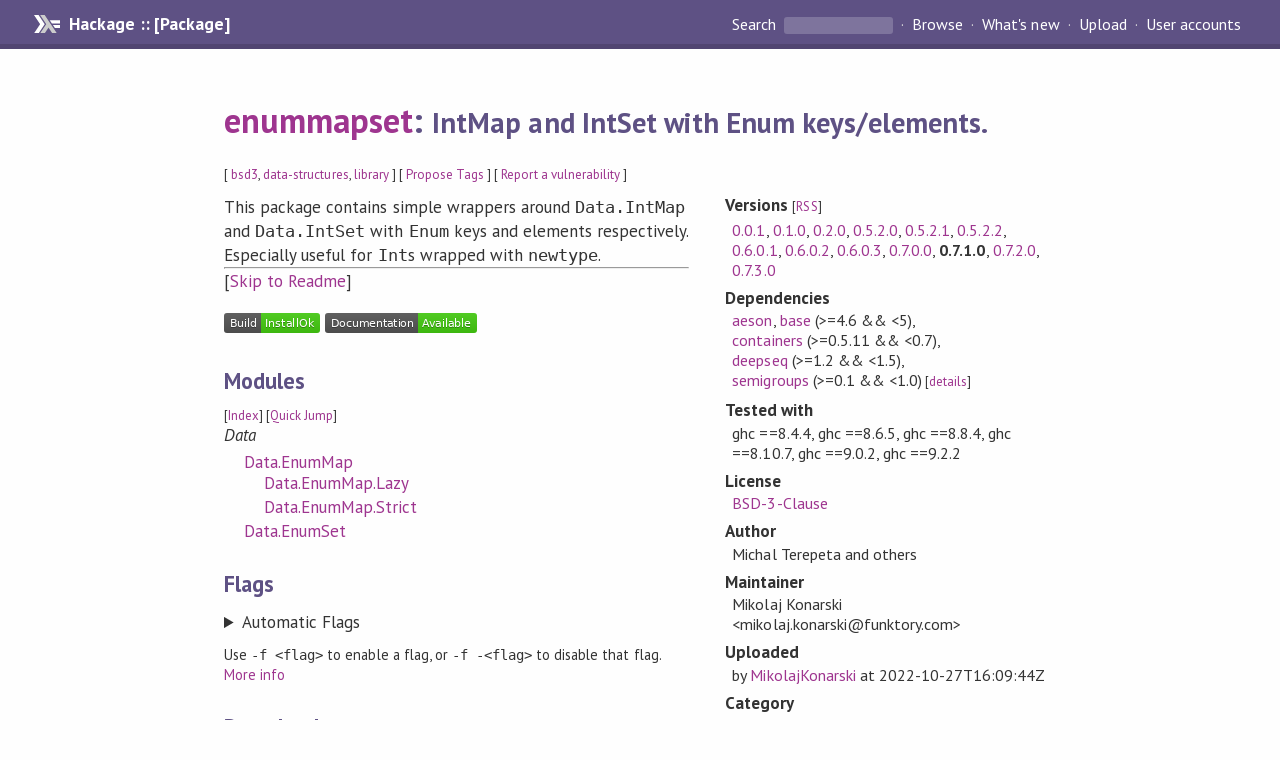

--- FILE ---
content_type: text/html; charset=utf-8
request_url: https://hackage.haskell.org/package/enummapset-0.7.1.0
body_size: 8474
content:
<!DOCTYPE html>
<html>
<head>
    <link href="/package/enummapset-0.7.1.0/docs/quick-jump.css" rel="stylesheet" type="text/css" title="QuickJump" />
  
  <meta name="viewport" content="width=device-width, initial-scale=1">
<link href="https://fonts.googleapis.com/css?family=PT+Sans:400,400i,700" rel="stylesheet">
<link rel="stylesheet" href="/static/hackage.css" type="text/css" />
<link rel="icon" type="image/png" href="/static/favicon.png" />
<link rel="search" type="application/opensearchdescription+xml" title="Hackage" href="/packages/opensearch.xml" />
  <link rel="stylesheet" href="https://cdn.jsdelivr.net/npm/prismjs@1.29.0/themes/prism-solarizedlight.min.css" media="(prefers-color-scheme: light)" />
  <link rel="stylesheet" href="https://cdn.jsdelivr.net/npm/prismjs@1.29.0/themes/prism-tomorrow.min.css" media="(prefers-color-scheme: dark)" />
  <title>
    enummapset: IntMap and IntSet with Enum keys/elements.
  </title>
  <meta name="twitter:card" content="summary" />
  <meta name="twitter:site" content="@hackage" />
  <meta property="og:url" content="//hackage.haskell.org/package/enummapset" />
  <meta property="og:site_name" content="Hackage" />
  <meta property="og:type" content="website">
  <meta property="og:title" content="enummapset" />
  <meta property="og:description" content="IntMap and IntSet with Enum keys/elements." />
  
  <link rel="canonical" href="https://hackage.haskell.org/package/enummapset" />
  <script src="/static/jquery.min.js"></script>
  <script src="https://cdn.jsdelivr.net/npm/mathjax@3/es5/tex-chtml-full.js" type="text/javascript"></script>
  <base href="//hackage.haskell.org/package/enummapset-0.7.1.0/" />
</head>

<body>
  <div id="page-header">

  <a class="caption" href="/">Hackage :: [Package]</a>

<ul class="links" id="page-menu">

    <li>
      <form action="/packages/search" method="get" class="search">
        <button type="submit">Search&nbsp;</button>
        <input type="text" name="terms" />
      </form>
    </li>

    <li><a href="/packages/browse">Browse</a></li>

    <li><a href="/packages/recent">What's new</a></li>

    <li><a href="/upload">Upload</a></li>

    <li><a href="/accounts">User accounts</a></li>
    

</ul>

</div>

  <div id="content">
    <h1><a href="//hackage.haskell.org/package/enummapset">enummapset</a>: <small>IntMap and IntSet with Enum keys/elements.</small></h1>
    <div style="font-size: small">
      [ <a href="/packages/tag/bsd3">bsd3</a>, <a href="/packages/tag/data-structures">data-structures</a>, <a href="/packages/tag/library">library</a> ]
      [ <a href="/package/enummapset/tags/edit">Propose Tags</a> ]
      [ <a href="https://github.com/haskell/security-advisories/blob/main/CONTRIBUTING.md">Report a vulnerability</a> ]
    </div>

          
    

    <div id="flex-container">
      <div id="left-pane">

        <div id="description">
                    <p>This package contains simple wrappers around <code>Data.IntMap</code> and
<code>Data.IntSet</code> with <code>Enum</code> keys and elements respectively.
Especially useful for <code>Int</code>s wrapped with <code>newtype</code>.</p>
          
                    <hr>
          [<a href="#readme">Skip to Readme</a>]
          
        </div>

        <div id="badges" style="margin-top: 20px;">
                          <a href="reports/1">
                <img src="https://img.shields.io/static/v1?label=Build&message=InstallOk&color=success" />
              </a>
            
            
            
                          <img src="https://img.shields.io/static/v1?label=Documentation&message=Available&color=success" />
            
        </div>

        <div id="modules">
          <h2>Modules</h2><p style="font-size: small">[<a href="/package/enummapset-0.7.1.0/docs/doc-index.html">Index</a>] [<a id="quickjump-trigger" href="#">Quick Jump</a>]</p><div id="module-list"><ul class="modules"><li><i>Data</i><ul class="modules"><li><span class="module"><a href="/package/enummapset-0.7.1.0/docs/Data-EnumMap.html">Data.EnumMap</a></span><ul class="modules"><li><span class="module"><a href="/package/enummapset-0.7.1.0/docs/Data-EnumMap-Lazy.html">Data.EnumMap.Lazy</a></span></li><li><span class="module"><a href="/package/enummapset-0.7.1.0/docs/Data-EnumMap-Strict.html">Data.EnumMap.Strict</a></span></li></ul></li><li><span class="module"><a href="/package/enummapset-0.7.1.0/docs/Data-EnumSet.html">Data.EnumSet</a></span></li></ul></li></ul></div>
        </div>

                <div id="flags">
          <h2>Flags</h2><details><summary>Automatic Flags</summary><table class="flags-table automatic-flags"><thead><th>Name</th><th>Description</th><th>Default</th></thead><tbody><tr><td class="flag-name"><span class="code">debug</span></td><td class="flag-desc"><p>Debug build (more warnings, etc.)</p></td><td class="flag-disabled">Disabled</td></tr></tbody></table></details><p class="tip"><span>Use </span><span class="code">-f &lt;flag&gt;</span><span> to enable a flag, or </span><span class="code">-f -&lt;flag&gt;</span><span> to disable that flag. </span><a href="https://cabal.readthedocs.io/en/latest/setup-commands.html#controlling-flag-assignments">More info</a></p>
        </div>
        

        <div id="downloads">
          <h2>Downloads</h2><ul><li><a href="/package/enummapset-0.7.1.0/enummapset-0.7.1.0.tar.gz">enummapset-0.7.1.0.tar.gz</a> [<a href="/package/enummapset-0.7.1.0/src/">browse</a>] (Cabal source package)</li><li><a href="/package/enummapset-0.7.1.0/enummapset.cabal">Package description</a> (as included in the package)</li></ul>
        </div>

        <div id="maintainer-corner">
          <h4>Maintainer's Corner</h4>
          <p><a href="/package/enummapset/maintainers">Package maintainers</a></p>
          <ul>
            <li>
              <a href="/user/MichalTerepeta">MichalTerepeta</a>, <a href="/user/MikolajKonarski">MikolajKonarski</a>
            </li>
          </ul>
          <p>For package maintainers and hackage trustees</p>
          <ul>
            <li>
              <a href="//hackage.haskell.org/package/enummapset/maintain">
                edit package information
              </a>
            </li>
          </ul>
          <p>Candidates</p>
          <ul>
            <li>
              <a href="/package/enummapset-0.6.0.1/candidate">0.6.0.1</a>, <a href="/package/enummapset-0.6.0.2/candidate">0.6.0.2</a>, <a href="/package/enummapset-0.6.0.3/candidate">0.6.0.3</a>
            </li>
          </ul>
        </div>

      </div><!-- /left-pane -->


      <div id="properties">
        <table class="properties">
          <tbody>

            <tr>
              <th>Versions <span style="font-weight:normal;font-size: small;">[<a href="/package/enummapset.rss">RSS</a>]</span></th>
              <td><a href="/package/enummapset-0.0.1">0.0.1</a>, <a href="/package/enummapset-0.1.0">0.1.0</a>, <a href="/package/enummapset-0.2.0">0.2.0</a>, <a href="/package/enummapset-0.5.2.0">0.5.2.0</a>, <a href="/package/enummapset-0.5.2.1">0.5.2.1</a>, <a href="/package/enummapset-0.5.2.2">0.5.2.2</a>, <a href="/package/enummapset-0.6.0.1">0.6.0.1</a>, <a href="/package/enummapset-0.6.0.2">0.6.0.2</a>, <a href="/package/enummapset-0.6.0.3">0.6.0.3</a>, <a href="/package/enummapset-0.7.0.0">0.7.0.0</a>, <strong>0.7.1.0</strong>, <a href="/package/enummapset-0.7.2.0">0.7.2.0</a>, <a href="/package/enummapset-0.7.3.0">0.7.3.0</a></td>
            </tr>

            

            <tr>
              <th>Dependencies</th>
              <td><span style="white-space: nowrap"><a href="/package/aeson">aeson</a></span>, <span style="white-space: nowrap"><a href="/package/base">base</a> (&gt;=4.6 &amp;&amp; &lt;5)</span>, <span style="white-space: nowrap"><a href="/package/containers">containers</a> (&gt;=0.5.11 &amp;&amp; &lt;0.7)</span>, <span style="white-space: nowrap"><a href="/package/deepseq">deepseq</a> (&gt;=1.2 &amp;&amp; &lt;1.5)</span>, <span style="white-space: nowrap"><a href="/package/semigroups">semigroups</a> (&gt;=0.1 &amp;&amp; &lt;1.0)</span><span style="font-size: small"> [<a href="/package/enummapset-0.7.1.0/dependencies">details</a>]</span></td>
            </tr>

                        <tr>
              <th>Tested with</th>
              <td class="word-wrap">
                ghc ==8.4.4, ghc ==8.6.5, ghc ==8.8.4, ghc ==8.10.7, ghc ==9.0.2, ghc ==9.2.2
              </td>
            </tr>
            

            <tr>
              <th>License</th>
              <td class="word-wrap"><a href="/package/enummapset-0.7.1.0/src/LICENSE">BSD-3-Clause</a></td>
            </tr>

            

            <tr>
              <th>Author</th>
              <td class="word-wrap">Michal Terepeta and others</td>
            </tr>
            <tr>
              <th>Maintainer</th>
              <td class="word-wrap">Mikolaj Konarski &lt;mikolaj.konarski@funktory.com&gt;</td>
            </tr>

            <tr>
              <th>Uploaded</th>
              <td>by <a href="/user/MikolajKonarski">MikolajKonarski</a> at <span title="Thu Oct 27 16:09:44 UTC 2022">2022-10-27T16:09:44Z</span></td>
            </tr>

            

            <!-- Obsolete/deprecated 'Stability' field hidden
                 c.f. http://stackoverflow.com/questions/3841218/conventions-for-stability-field-of-cabal-packages
            <tr>
              <th>Stability</th>
              <td>Unknown</td>
            </tr>
            -->

                        <tr>
              <th>Category</th>
              <td><a href="/packages/#cat:Data Structures">Data Structures</a></td>
            </tr>
            

                        <tr>
              <th>Home page</th>
              <td class="word-wrap">
                <a href=https://github.com/Mikolaj/enummapset>https://github.com/Mikolaj/enummapset</a>
              </td>
            </tr>
            

                        <tr>
              <th>Bug&nbsp;tracker</th>
              <td class="word-wrap">
                <a href="https://github.com/Mikolaj/enummapset/issues">https://github.com/Mikolaj/enummapset/issues</a>
              </td>
            </tr>
            

                        <tr>
              <th>Source&nbsp;repo</th>
              <td class="word-wrap">head: git clone <a href="https://github.com/Mikolaj/enummapset.git">https://github.com/Mikolaj/enummapset.git</a></td>
            </tr>
            

                        <tr>
              <th>Distributions</th>
              <td>Arch:<a href="https://archlinux.org/packages/extra/x86_64/haskell-enummapset">0.7.3.0</a>, Debian:<a href="http://packages.debian.org/source/bullseye/haskell-enummapset">0.6.0.3</a>, Fedora:<a href="https://src.fedoraproject.org/rpms/ghc-enummapset">0.7.3.0</a>, LTSHaskell:<a href="https://www.stackage.org/package/enummapset">0.7.3.0</a>, NixOS:<a href="http://hydra.nixos.org/job/nixpkgs/trunk/haskellPackages.enummapset.x86_64-linux">0.7.3.0</a>, Stackage:<a href="https://www.stackage.org/package/enummapset">0.7.3.0</a></td>
            </tr>
            

                        <tr>
              <th>Reverse Dependencies</th>
              <td>22 direct, 51 indirect <span style="font-size: small" class="revdepdetails"> [<a href="">details</a>]</span></td>
            </tr>
            <script>
              $('.revdepdetails').click(function(e) {
                e.preventDefault();
                var html = '<div><b>Direct</b><br /><p><a href="/package/Agda">Agda</a>, <a href="/package/Allure">Allure</a>, <a href="/package/Holumbus-Searchengine">Holumbus-Searchengine</a>, <a href="/package/LambdaHack">LambdaHack</a>, <a href="/package/acme-everything">acme-everything</a>, <a href="/package/bayes-stack">bayes-stack</a>, <a href="/package/board-games">board-games</a>, <a href="/package/calligraphy">calligraphy</a>, <a href="/package/covenant">covenant</a>, <a href="/package/crdt">crdt</a>, <a href="/package/ghcide">ghcide</a>, <a href="/package/horde-ad">horde-ad</a>, <a href="/package/prettyprinter-combinators">prettyprinter-combinators</a>, <a href="/package/ptera">ptera</a>, <a href="/package/ptera-core">ptera-core</a>, <a href="/package/ptera-th">ptera-th</a>, <a href="/package/set-cover">set-cover</a>, <a href="/package/tlex">tlex</a>, <a href="/package/tlex-core">tlex-core</a>, <a href="/package/tlex-debug">tlex-debug</a>, <a href="/package/tlex-encoding">tlex-encoding</a>, <a href="/package/tlex-th">tlex-th</a></p></div><div><b>Indirect</b><br /><p><a href="/package/PandocAgda">PandocAgda</a>, <a href="/package/agda-language-server">agda-language-server</a>, <a href="/package/agda-snippets">agda-snippets</a>, <a href="/package/agda-snippets-hakyll">agda-snippets-hakyll</a>, <a href="/package/agda-unused">agda-unused</a>, <a href="/package/battleship-combinatorics">battleship-combinatorics</a>, <a href="/package/blagda">blagda</a>, <a href="/package/emacs-module">emacs-module</a>, <a href="/package/ghcide-bench">ghcide-bench</a>, <a href="/package/ghcide-test-utils">ghcide-test-utils</a>, <a href="/package/hakyll-agda">hakyll-agda</a>, <a href="/package/haskell-language-server">haskell-language-server</a>, <a href="/package/hls-alternate-number-format-plugin">hls-alternate-number-format-plugin</a>, <a href="/package/hls-brittany-plugin">hls-brittany-plugin</a>, <a href="/package/hls-cabal-fmt-plugin">hls-cabal-fmt-plugin</a>, <a href="/package/hls-cabal-plugin">hls-cabal-plugin</a>, <a href="/package/hls-call-hierarchy-plugin">hls-call-hierarchy-plugin</a>, <a href="/package/hls-change-type-signature-plugin">hls-change-type-signature-plugin</a>, <a href="/package/hls-class-plugin">hls-class-plugin</a>, <a href="/package/hls-code-range-plugin">hls-code-range-plugin</a>, <a href="/package/hls-eval-plugin">hls-eval-plugin</a>, <a href="/package/hls-exactprint-utils">hls-exactprint-utils</a>, <a href="/package/hls-explicit-fixity-plugin">hls-explicit-fixity-plugin</a>, <a href="/package/hls-explicit-imports-plugin">hls-explicit-imports-plugin</a>, <a href="/package/hls-explicit-record-fields-plugin">hls-explicit-record-fields-plugin</a>, <a href="/package/hls-floskell-plugin">hls-floskell-plugin</a>, <a href="/package/hls-fourmolu-plugin">hls-fourmolu-plugin</a>, <a href="/package/hls-gadt-plugin">hls-gadt-plugin</a>, <a href="/package/hls-haddock-comments-plugin">hls-haddock-comments-plugin</a>, <a href="/package/hls-hlint-plugin">hls-hlint-plugin</a>, <a href="/package/hls-module-name-plugin">hls-module-name-plugin</a>, <a href="/package/hls-ormolu-plugin">hls-ormolu-plugin</a>, <a href="/package/hls-overloaded-record-dot-plugin">hls-overloaded-record-dot-plugin</a>, <a href="/package/hls-plugin-api">hls-plugin-api</a>, <a href="/package/hls-pragmas-plugin">hls-pragmas-plugin</a>, <a href="/package/hls-qualify-imported-names-plugin">hls-qualify-imported-names-plugin</a>, <a href="/package/hls-refactor-plugin">hls-refactor-plugin</a>, <a href="/package/hls-refine-imports-plugin">hls-refine-imports-plugin</a>, <a href="/package/hls-rename-plugin">hls-rename-plugin</a>, <a href="/package/hls-retrie-plugin">hls-retrie-plugin</a>, <a href="/package/hls-selection-range-plugin">hls-selection-range-plugin</a>, <a href="/package/hls-semantic-tokens-plugin">hls-semantic-tokens-plugin</a>, <a href="/package/hls-splice-plugin">hls-splice-plugin</a>, <a href="/package/hls-stan-plugin">hls-stan-plugin</a>, <a href="/package/hls-stylish-haskell-plugin">hls-stylish-haskell-plugin</a>, <a href="/package/hls-tactics-plugin">hls-tactics-plugin</a>, <a href="/package/hls-test-utils">hls-test-utils</a>, <a href="/package/htoml-parse">htoml-parse</a>, <a href="/package/proof-assistant-bot">proof-assistant-bot</a>, <a href="/package/static-ls">static-ls</a>, <a href="/package/toml-reader-parse">toml-reader-parse</a></p></div><span style="font-size: small"> [<a href="/package/enummapset/reverse">details</a>]</span>'
                modal.open({ content: html});
              });
            </script>
            

            

            <tr>
              <th>Downloads</th>
              <td>14940 total (69 in the last 30 days)</td>
            </tr>

            <tr>
              <th> Rating</th>
              <td>2.0 (votes: 1)
              <span style="font-size: small">[estimated by <a href="https://en.wikipedia.org/wiki/Bayesian_average">Bayesian average</a>]</span></td>
            </tr>

            <tr>
              <th>Your&nbsp;Rating</th>
              <td>
                <ul class="star-rating">
                  <li class="star uncool" id="1">&lambda;</li>
                  <li class="star uncool" id="2">&lambda;</li>
                  <li class="star uncool" id="3">&lambda;</li>
                </ul>
              
              </td>
            </tr>
            <tr>
              <th>Status</th>
              <td>Docs available <span style="font-size: small">[<a href="/package/enummapset-0.7.1.0/reports/1">build log</a>]</span><br />Last success reported on 2022-10-27 <span style="font-size: small">[<a href="/package/enummapset-0.7.1.0/reports/">all 1 reports</a>]</span></td>
            </tr>
          </tbody>
        </table>
      </div> <!-- /properties -->
    </div><!-- /flex-container -->

        <hr />
    <div id="readme-container">
      <h2 id="readme">Readme for enummapset-0.7.1.0</h2>
      [<a href="#description">back to package description</a>]
      <div class="embedded-author-content"><h1 id="enummapset">Enummapset</h1>
<p><a href="https://github.com/Mikolaj/enummapset/actions/workflows/haskell-ci.yml"><img src="https://github.com/Mikolaj/enummapset/actions/workflows/haskell-ci.yml/badge.svg" alt="Haskell-CI" /></a>
<a href="https://hackage.haskell.org/package/enummapset"><img src="https://img.shields.io/hackage/v/enummapset.svg" alt="Hackage" /></a></p>
<p>This package contains simple wrappers around 'Data.IntMap' and
'Data.IntSet' with 'Enum' keys and elements respectively.
Especially useful for 'Int's wrapped with <code>newtype</code>.</p>
<h2 id="copyright">Copyright</h2>
<p>Copyright (c) 2011-2019 Michal Terepeta</p>
<p>Copyright (c) 2019-2022 Mikolaj Konarski and others (see git history)</p>
</div>
    </div>
    <script src="https://cdn.jsdelivr.net/npm/prismjs@v1.29.0/components/prism-core.min.js"></script>
    <script src="https://cdn.jsdelivr.net/npm/prismjs@v1.29.0/plugins/autoloader/prism-autoloader.min.js"></script>
    
  </div> <!-- /content -->

  <style>
  div#overlay {
    position: fixed;
    top: 0;
    left: 0;
    width: 100%;
    height: 100%;
    background: #000;
    opacity: 0.5;
    filter: alpha(opacity=50);
  }

  div#modal {
    position: absolute;
    width: 200px;
    background: rgba(0, 0, 0, 0.2);
    border-radius: 14px;
    padding: 8px;
  }

  div#modal #content {
    border-radius: 8px;
    padding: 20px;
  }

  div#modal #close {
    position: absolute;
    background: url([data-uri]) 0 0 no-repeat;
    width: 24px;
    height: 27px;
    display: block;
    text-indent: -9999px;
    top: -7px;
    right: -7px;
  }

  .cool {
    color: gold;
    text-shadow:
    -1px -1px 0 #000,
    1px -1px 0 #000,
    -1px 1px 0 #000,
    1px 1px 0 #000;
  }

  .uncool {
    color: white;
    text-shadow:
    -1px -1px 0 #000,
    1px -1px 0 #000,
    -1px 1px 0 #000,
    1px 1px 0 #000;
  }

  .star-rating {
    margin: 0;
    list-style-type: none;
    font-size: 150%;
    color: black;
  }

  .star-rating li {
    float: left;
    margin: 0 1% 0 1%;
    cursor: pointer;
  }

  .clear-rating {
    font-size: small;
  }

</style>

<script>
  // Modals
  var modal = (function() {
    var
      method = {},
      overlay,
      modal,
      content,
      close;

    // Center the modal in the viewport
    method.center = function() {
      var top, left;

      top = Math.max($(window).height() - modal.outerHeight(), 0) / 2;
      left = Math.max($(window).width() - modal.outerWidth(), 0) / 2;

      modal.css({
        top: top + $(window).scrollTop(),
        left: left + $(window).scrollLeft()
      });
    };

    // Open the modal
    method.open = function(settings) {
      content.empty().append(settings.content);

      modal.css({
        width: settings.width || 'auto',
        height: settings.height || 'auto'
      });

      method.center();
      $(window).bind('resize.modal', method.center);
      modal.show();
      overlay.show();
    };

    // Close the modal
    method.close = function() {
      modal.hide();
      overlay.hide();
      content.empty();
      $(window).unbind('resize.modal');
    };

    // Generate the HTML and add it to the document
    overlay = $('<div id="overlay"></div>');
    modal = $('<div id="modal"></div>');
    content = $('<div id="content"></div>');
    close = $('<a id="close" href="#">close</a>');

    modal.hide();
    overlay.hide();
    modal.append(content, close);

    $(document).ready(function() {
      $('body').append(overlay, modal);
    });

    close.click(function(e) {
      e.preventDefault();
      method.close();
    });

    return method;
  }());
</script>

<script>
  // Voting
  var votesUrl = '/package/enummapset/votes';
  var star = {
    "id"       : undefined,
    "selected" : false
  };
  $('.star').mouseenter(function() {
    if (star.selected === false) {
      fill_stars(this.id, "in");
    }
  });
  $('.star').mouseleave(function() {
    if (star.selected === false) {
      fill_stars(this.id, "out");
    }
  });
  $('.star').click(function() {
    fill_stars(3, "out");
    fill_stars(this.id, "in");
    star.selected = true;
    star.id = this.id;
    var formData = {
      score: this.id
    }
    $.post(votesUrl, formData).done(function(data) {
        if(data != "Package voted for successfully") {
            modal.open({ content: data});
	}
    });
  });
  $('.clear-rating').click(function(e) {
    e.preventDefault()
    fill_stars(3, "out");
    star.selected = false;
    $.ajax({
      url: votesUrl,
      type: 'DELETE',
      success: function(result) {
        if(result != "Package vote removed successfully") {
          modal.open({ content: result });
	}
      }
    });
  });
  $(function() {
       var userRating = parseInt($("#userRating").val(),10);
       if(userRating > 0) {
         fill_stars(userRating,"in")
         star.selected = true;
         star.id       = userRating;
       }
  });
  var fill_stars = function(num, direction) {
    if (direction === "in")
      for (i = 0; i <= parseInt(num); i++)
        $("#" + i).removeClass('uncool').addClass('cool');
    else
      for (i = 0; i <= parseInt(num); i++)
        $("#" + i).removeClass('cool').addClass('uncool');
  }
</script>
  <div style="clear:both"></div>
  <div id="footer">
  <p>
    Produced by <a href="/">hackage</a> and <a href="http://haskell.org/cabal/">Cabal</a> 3.16.1.0.
  </p>
</div>

    <script src="/package/enummapset-0.7.1.0/docs/quick-jump.min.js" type="text/javascript"></script>
  <script type="text/javascript"> quickNav.init("/package/enummapset-0.7.1.0/docs", function(toggle) {var t = document.getElementById('quickjump-trigger');if (t) {t.onclick = function(e) { e.preventDefault(); toggle(); };}}); </script>
  

  

</body>
</html>

--- FILE ---
content_type: image/svg+xml;charset=utf-8
request_url: https://img.shields.io/hackage/v/enummapset.svg
body_size: 16
content:
<svg xmlns="http://www.w3.org/2000/svg" width="112" height="20" role="img" aria-label="hackage: v0.7.3.0"><title>hackage: v0.7.3.0</title><linearGradient id="s" x2="0" y2="100%"><stop offset="0" stop-color="#bbb" stop-opacity=".1"/><stop offset="1" stop-opacity=".1"/></linearGradient><clipPath id="r"><rect width="112" height="20" rx="3" fill="#fff"/></clipPath><g clip-path="url(#r)"><rect width="55" height="20" fill="#555"/><rect x="55" width="57" height="20" fill="#fe7d37"/><rect width="112" height="20" fill="url(#s)"/></g><g fill="#fff" text-anchor="middle" font-family="Verdana,Geneva,DejaVu Sans,sans-serif" text-rendering="geometricPrecision" font-size="110"><text aria-hidden="true" x="285" y="150" fill="#010101" fill-opacity=".3" transform="scale(.1)" textLength="450">hackage</text><text x="285" y="140" transform="scale(.1)" fill="#fff" textLength="450">hackage</text><text aria-hidden="true" x="825" y="150" fill="#010101" fill-opacity=".3" transform="scale(.1)" textLength="470">v0.7.3.0</text><text x="825" y="140" transform="scale(.1)" fill="#fff" textLength="470">v0.7.3.0</text></g></svg>